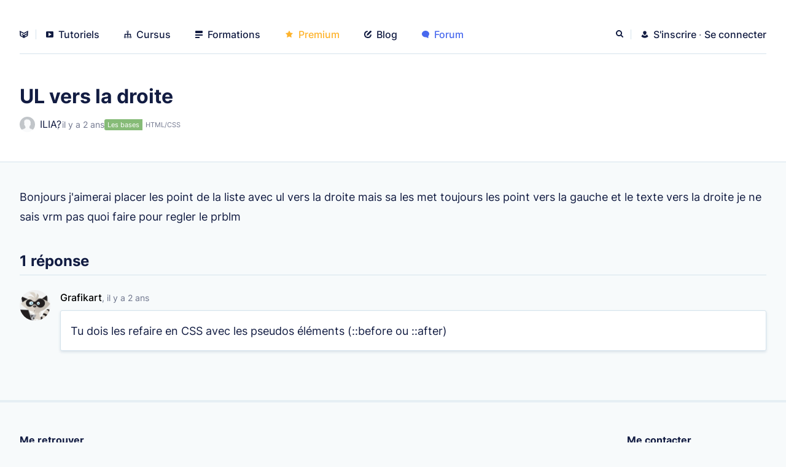

--- FILE ---
content_type: text/html; charset=UTF-8
request_url: https://grafikart.fr/forum/38198
body_size: 2741
content:
<!DOCTYPE html>
<html lang="fr">
<head>
  <meta charset="UTF-8">
  <title>Forum : UL vers la droite | Grafikart</title>
  <meta name="viewport" content="width=device-width, initial-scale=1" />
  <link rel="stylesheet" href="/assets/app-B1x_wWYV.css" >
      <link rel="modulepreload" href="/assets/Modal-vZUd1qm-.js"><script src="/assets/app-CC29XyLE.js" type="module" defer></script>
    <meta name="turbolinks-cache-control" content="no-cache"/>
  <link rel="alternate" type="application/rss+xml" title="Grafikart.fr | Flux" href="https://grafikart.fr/feed.rss"/>
  <link rel="apple-touch-icon" sizes="128x128" href="/favicons/icon-128x128.png">
  <meta property="og:title" content="Forum : UL vers la droite"/>
  <meta property="og:site_name" content="Grafikart.fr"/>
  <meta property="og:language" content="fr"/>
  <meta name="twitter:author" content="@grafikart_fr"/>
  <link rel="stylesheet" href="/print.css" media="print">
    <link rel="search" type="application/opensearchdescription+xml" title="Grafikart" href="/opensearch.xml">
  <script defer data-api="/api/stats" data-domain="grafikart.fr" src="/js/stats.js"></script>
</head>
<body
  class="header-light  user-not-premium">
<div class="page-wrapper">
  <nav class="header " id="header">
    <ul class="header-nav">
      <li class="header__home">
        <a href="/"  title="Accueil">
          <svg class="icon icon-logo">
  <use href="/sprite.svg?logo#logo"></use>
</svg>
        </a>
      </li>
      <li><a href="/tutoriels" ><svg class="icon icon-video">
  <use href="/sprite.svg?logo#video"></use>
</svg> Tutoriels</a></li>
      <li><a href="/cursus" ><svg class="icon icon-cursus">
  <use href="/sprite.svg?logo#cursus"></use>
</svg> Cursus</a>
      <li><a href="/formations" ><svg class="icon icon-lines">
  <use href="/sprite.svg?logo#lines"></use>
</svg> Formations</a>
      </li>
              <li><a href="/premium" ><svg class="icon icon-star">
  <use href="/sprite.svg?logo#star"></use>
</svg> Premium</a></li>
            <li><a href="/blog" ><svg class="icon icon-pen">
  <use href="/sprite.svg?logo#pen"></use>
</svg> Blog</a></li>
      <li><a href="/forum"  aria-current="page"><svg class="icon icon-comment">
  <use href="/sprite.svg?logo#comment"></use>
</svg> Forum</a></li>
          </ul>
    <ul class="header-side">
  <li class="header__notification">
    <site-notifications></site-notifications>
  </li>
  <li class="header__search">
    <search-button></search-button>
  </li>
      <li class="header-side__auth">
      <a href="/inscription" >
        <svg class="icon icon-user">
  <use href="/sprite.svg?logo#user"></use>
</svg>
        <span>S'inscrire</span>
      </a>
      <span class="text-muted">·</span>
      <a href="/connexion?redirect=/forum/38198" >
        <span>Se connecter</span>
      </a>
    </li>
    <li class="header__burger">
    <button id="js-burger"><span>Afficher le menu</span></button>
  </li>
</ul>
  </nav>
  <div class="header-placeholder"></div>
  
    <div class="page-header container topic-header">
      <div>
        <h1 class="h2 mb2">UL vers la droite</h1>
        <div class="topic-header__meta">
          <a href="/profil/317730" class="topic-header__author">
            <img src="/images/default.png" alt="" class="rounded mr1" width="25">
            ILIA?
          </a>
          <small class="topic-header__date"><time-ago time="1710855859"></time-ago>
            <forum-edit topic="38198" owner="317730"></forum-edit>
            <forum-delete topic="38198" owner="317730"></forum-delete>
          </small>
          <div class="topic-header__tags">
              <div class="topic-tag">
          <a href="/forum/bases-91" class="is-parent pill small pill-square pill-grey" style="background-color: #86bb77">Les bases</a>
        <a href="/forum/html-css-4" class="pill small pill-square pill-grey">HTML/CSS</a>
  </div>
          </div>
        </div>
      </div>
      <div class="hstack center topic-actions">
        <forum-report topic="38198" owner=317730 class="topic-header__actions"></forum-report>
              </div>
    </div>

    <div class="container stack topic-page py5">

      <div class="forum-message">
        <div class="forum-message__body">
          <div class="js-content formatted formatted">
                          <p>Bonjours j'aimerai placer les point de la liste avec ul vers la droite mais sa les met toujours les point vers la gauche et le texte vers la droite je ne sais vrm pas quoi faire pour regler le prblm</p>
                      </div>
          <div class="js-forum-edit"></div>
        </div>
      </div>

      <div class="mb1">
        <h2 class="h3 mt3 mb1">
          <forum-count count="1">
                          1 réponse
                      </forum-count>
        </h2>
        <hr/>
      </div>

      <div class="forum-messages">
                              <div class="forum-message is-reply " id="message-140454">
  <div class="forum-avatar">
    <img src="/uploads/avatars/1/1.jpg?uid=1611316731" alt="" class="forum-message__avatar">
  </div>
  <div class="forum-message__header">
    <a href="/profil/1" class="forum-message__author">
      Grafikart
    </a>
            <div class="forum-message__meta">
      <a href="#message-140454"><time-ago time="1711574351"></time-ago></a>
      <forum-edit message="140454" owner="1"></forum-edit>
      <forum-delete message="140454" owner="1"></forum-delete>
    </div>
    <div class="forum-message__actions">
      <forum-report message="140454" owner="1"></forum-report>
      <forum-solve
        message="140454"
        topic-author="317730"
              ></forum-solve>
    </div>
  </div>
  <div class="forum-message__body">
    <div class="formatted card js-content p2">
      <p>Tu dois les refaire en CSS avec les pseudos éléments (::before ou ::after)</p>
    </div>
    <div class="js-forum-edit"></div>
  </div>
</div>
                          <forum-create-message disabled topic="38198"></forum-create-message>
      </div>
    </div>

  <footer class="footer">
    <div>
      <div class="footer-title">Me retrouver</div>
      <p class="text-muted mb2">
        Après avoir appris sur Internet quoi de plus normal que de partager à son tour ? Passionné par le web depuis un peu plus de 15 ans maintenant j'aime partager mes compétences et mes découvertes avec les personnes qui ont cette même passion pour le web
      </p>
      <div class="flex">
        <div class="hstack">
  <a href="http://feeds.feedburner.com/Grafikart" title="Flux RSS" target="_blank" rel="noreferrer">
    <img src="/images/social/rss.svg" alt="" loading="lazy">
  </a>
  <a href="https://github.com/grafikart" title="Github" target="_blank" rel="noreferrer">
    <img src="/images/social/github.svg" class="lighten-dark" alt="" loading="lazy">
  </a>
  <a href="https://www.youtube.com/user/grafikarttv?sub_confirmation=1" title="Youtube" target="_blank" rel="noreferrer">
    <img src="/images/social/youtube.svg" alt="" loading="lazy">
  </a>
  <a href="https://twitter.com/grafikart_fr" title="Twitter" target="_blank" rel="noreferrer">
    <img src="/images/social/twitter.svg" alt="" loading="lazy">
  </a>
  <a href="https://www.twitch.tv/grafikart" title="Twitch" target="_blank" rel="noreferrer">
    <img src="/images/social/twitch.svg" alt="" loading="lazy">
  </a>
</div>
        <a href="https://www.infomaniak.com/goto/fr/hosting.managed-cloud?utm_term=59f74db50448d">
          <img src="/images/badge-infomaniak.svg" alt="" loading="lazy" width="150">
        </a>
      </div>
    </div>

    <div>
      <div class="footer-title">Me contacter</div>
      <ul>
        <li><a href="/contact"><svg class="icon icon-email">
  <use href="/sprite.svg?logo#email"></use>
</svg> Par email</a></li>
        <li><a href="/tchat"><svg class="icon icon-tchat">
  <use href="/sprite.svg?logo#tchat"></use>
</svg> Tchat</a></li>
        <li><a href="https://www.youtube.com/user/grafikarttv"><svg class="icon icon-video">
  <use href="/sprite.svg?logo#video"></use>
</svg> Chaine youtube</a></li>
        <li><a href="/a-propos"><svg class="icon icon-info">
  <use href="/sprite.svg?logo#info"></use>
</svg> A propos</a></li>
        <li><a href="/politique-de-confidentialite"><svg class="icon icon-fingerprint">
  <use href="/sprite.svg?logo#fingerprint"></use>
</svg> Politique de confidentialité</a></li>
      </ul>
      <div class="footer-title mt3 mb1">Thème</div>
      <theme-switcher></theme-switcher>
    </div>
  </footer>
  <scroll-top class="scroll-top" hidden="hidden">
    <svg width="100%" height="100%" viewBox="0 0 7 5" xmlns="http://www.w3.org/2000/svg" style="stroke-linecap: round; stroke-linejoin: round; stroke-miterlimit: 1.5; fill: none;">
       <path d="M1,4l2.5,-3l2.5,3" stroke="#FFF" stroke-width="1.4"></path>
    </svg>
  </scroll-top>
</div>
<script>
  window.grafikart = {
    ...(window.grafikart || {}),
    ADMIN: false,
    USER: null,
    MERCURE_URL: "https://grafikart.fr/.well-known/mercure",
    NOTIFICATION: new Date(0 * 1000)
  }
</script>
</body>
</html>
